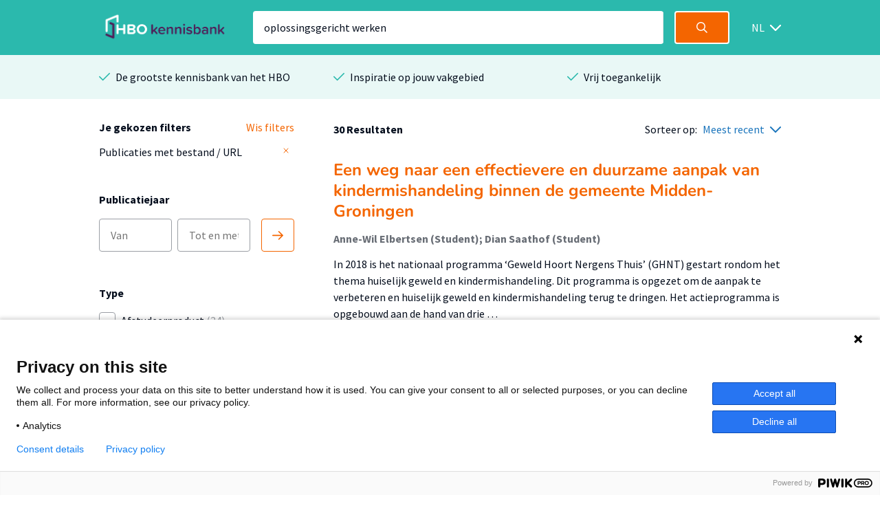

--- FILE ---
content_type: text/html; charset=utf-8
request_url: https://hbo-kennisbank.nl/searchresult?q=oplossingsgericht+werken&p=1
body_size: 9860
content:
<!DOCTYPE html>
<html class="" lang="nl">
    <head>

    <!-- Meta -->
    <meta charset="UTF-8">
    <meta http-equiv="X-UA-Compatible" content="IE=edge,chrome=1">
    <meta name="viewport" content="width=device-width, initial-scale=1">
    <title>HBO Kennisbank</title><style id="antiClickjack">body{display:none !important;}</style><script type="text/javascript">
if (self === top) {
    var antiClickjack = document.getElementById("antiClickjack");
    antiClickjack.parentNode.removeChild(antiClickjack);
} else {
    top.location = self.location;
}</script><link href="/css/fonts.css?version=12.0.10" rel="stylesheet" type="text/css"></link><link href="/css/global.css?version=12.0.10" rel="stylesheet" type="text/css"></link><link href="/css/hbo.css?version=12.0.10" rel="stylesheet" type="text/css"></link><link href="/css/jquery-ui/jquery-ui.min.css?version=12.0.10" rel="stylesheet" type="text/css"></link><link href="/css/bootstrap-icons/bootstrap-icons.css?version=12.0.10" rel="stylesheet" type="text/css"></link><link href="/img/favicon.ico" rel="icon"></link><link href="/rss?query=%28oplossingsgericht+AND+werken%29+AND+%28%28extra.hasLink+exact+yes%29%29" rel="alternate" title="HBO-Kennisbank RSS feed" type="application/rss+xml"></link><link href="https://hbo-kennisbank.nl/searchresult?q=oplossingsgericht+werken" rel="canonical"></link>
    </head>
    <body class="eupopup"><script type="text/javascript">(function(window, document, dataLayerName, id) { window[dataLayerName]=window[dataLayerName]||[],window[dataLayerName].push({start:(new Date).getTime(),event:"stg.start"});var scripts=document.getElementsByTagName('script')[0],tags=document.createElement('script'); function stgCreateCookie(a,b,c){var d="";if(c){var e=new Date;e.setTime(e.getTime()+24*c*60*60*1e3),d="; expires="+e.toUTCString();f="; SameSite=Strict"}document.cookie=a+"="+b+d+f+"; path=/"} var isStgDebug=(window.location.href.match("stg_debug")||document.cookie.match("stg_debug"))&&!window.location.href.match("stg_disable_debug");stgCreateCookie("stg_debug",isStgDebug?1:"",isStgDebug?14:-1); var qP=[];dataLayerName!=="dataLayer"&&qP.push("data_layer_name="+dataLayerName),isStgDebug&&qP.push("stg_debug");var qPString=qP.length>0?("?"+qP.join("&")):""; tags.async=!0,tags.src="https://surfnl.containers.piwik.pro/"+id+".js"+qPString,scripts.parentNode.insertBefore(tags,scripts); !function(a,n,i){a[n]=a[n]||{};for(var c=0;c<i.length;c++)!function(i){a[n][i]=a[n][i]||{},a[n][i].api=a[n][i].api||function(){var a=[].slice.call(arguments,0);"string"==typeof a[0]&&window[dataLayerName].push({event:n+"."+i+":"+a[0],parameters:[].slice.call(arguments,1)})}}(i[c])}(window,"ppms",["tm","cm"]); })(window, document, 'dataLayer', '9add827f-3771-49be-b9ff-f409680bed94');</script><div id="errorlog"></div><header class="header"><div class="header__inner"><a href="/"><img class="header__logo" src="/img/logo-hbo-kennisbank.png"></img></a><form action="/searchresult" class="search-form" id="search-form" method="get"><div class="search-form__column translatable" data-catalog="header" data-key="placeholder-text"><input class="search-form__field search-form__field--text" name="q" placeholder=" " type="search" value="oplossingsgericht werken"></div><div class="search-form__column"><button class="search-form__field search-form__field--submit" data-query-arguments="%7B%22q%22:%20%5B%22oplossingsgericht%20werken%22%5D%2C%20%22has-link%22:%20%5B%22yes%22%5D%7D" href="#"><svg class="icon" height="16" viewbox="0 0 16 16" width="16" xmlns="http://www.w3.org/2000/svg"><path d="M15.6097079,14.5927191 L11.5286292,10.5116404 C12.414382,9.40440449 12.9438202,8 12.9438202,6.47191011 C12.9438202,2.89761798 10.046382,0 6.47191011,0 C2.89761798,0 0,2.89761798 0,6.47191011 C0,10.0462022 2.89761798,12.9438202 6.47191011,12.9438202 C8,12.9438202 9.40440449,12.4142022 10.5116404,11.5284494 L14.5927191,15.6095281 C14.7331236,15.7499326 14.9172135,15.8202247 15.1011236,15.8202247 C15.2852135,15.8202247 15.4693034,15.7499326 15.6097079,15.6095281 C15.8905169,15.3288989 15.8905169,14.8733483 15.6097079,14.5927191 Z M6.47191011,11.505618 C3.69186517,11.505618 1.43820225,9.25195506 1.43820225,6.47191011 C1.43820225,3.69186517 3.69186517,1.43820225 6.47191011,1.43820225 C9.25213483,1.43820225 11.505618,3.69186517 11.505618,6.47191011 C11.505618,9.25195506 9.25213483,11.505618 6.47191011,11.505618 Z" fill="#fff"></path></svg></button></div></form><div class="select-wrapper header__language-toggle"><form action="/lang" class="header__language-toggle select-wrapper" method="get"><select class="submit-on-change" id="lang_toggle" name="lang"><option value="en">EN</option><option selected="selected" value="nl">NL</option></select><span></span></form></div></div></header><div class="usps-bar"><div class="usps-bar__inner"><div class="usps-bar__item"><span class="icon icon--brand-1 icon--check"></span><p class="usps-bar__item__text translatable" data-catalog="usps" data-key="usps1">De grootste kennisbank van het HBO</p></div><div class="usps-bar__item"><span class="icon icon--brand-1 icon--check"></span><p class="usps-bar__item__text translatable" data-catalog="usps" data-key="usps2">Inspiratie op jouw vakgebied</p></div><div class="usps-bar__item"><span class="icon icon--brand-1 icon--check"></span><p class="usps-bar__item__text translatable" data-catalog="usps" data-key="usps3">Vrij toegankelijk</p></div></div></div><!-- (oplossingsgericht AND werken) AND ((extra.hasLink exact yes)) --><form class="w-100-m" id="main-search-form" method="POST"><div id="js-modal-holder"></div><input name="q" type="hidden" value="oplossingsgericht werken"><input name="sort-order" type="hidden" value="date"></form><div class="search"><div class="search__aside"><div class="search__aside__header"><span class="search__aside__header__text translatable" data-catalog="searchresult" data-key="mobile-filter-header">Filters</span><a class="icon icon--white icon--cross js-toggle-search-aside" href="#"></a></div><div class="search__aside__item"><div class="selected-filter-container"><div class="selected-filter-top-row"><div class="selected-filter-header-col-left translatable" data-catalog="searchresult" data-key="chosen-filters"><strong>Je gekozen filters</strong></div><div class="selected-filter-header-col-right translatable" data-catalog="searchresult" data-key="remove-all-filters"><a class="link" href="/searchresult"><span>Wis filters</span></a></div></div><div class="selected-filter-row"><div class="selected-filter-col-left"><span title="Publicaties met bestand / URL">Publicaties met bestand / URL</span></div><div class="selected-filter-col-right"><form action="/searchresult" method="post"><input name="q" type="hidden" value="oplossingsgericht werken"><input name="p" type="hidden" value="1"><button class="remove-filter" type="submit"><svg class="text-gray" fill="none" height="12" stroke="currentColor" stroke-linecap="round" stroke-linejoin="round" stroke-width="2" viewBox="0 0 24 24" width="12" xmlns="http://www.w3.org/2000/svg"><line x1="18" x2="6" y1="6" y2="18"></line><line x1="6" x2="18" y1="6" y2="18"></line></svg></button></form></div></div></div></div><div class="search__aside__item"><span class="search__aside__item__heading translatable" data-catalog="searchresult" data-key="publication-year">Publicatiejaar</span><div class="date-selector"><div class="translatable" data-catalog="searchresult" data-key="date-from"></div><input class="text-field" form="main-search-form" name="date-from" placeholder="Van" type="text"><input class="text-field" form="main-search-form" name="date-until" placeholder="Tot en met" type="text"><div class="translatable" data-catalog="searchresult" data-key="date-until"></div><a class="date-selector__button submit-on-click submit-date-selector" href="#"><svg class="icon" height="16" viewbox="0 0 16 16" width="16" xmlns="http://www.w3.org/2000/svg"><path d="M0.8,9.2 L13.2688,9.2 L9.0344,13.4344 C8.722,13.7468 8.722,14.2532 9.0344,14.5656 C9.3468,14.878 9.8534,14.878 10.1658,14.5656 L15.7658,8.9656 C16.0782,8.6532 16.0782,8.1466 15.7658,7.8344 L10.1658,2.2344 C10.0096,2.0782 9.8048,2 9.6,2 C9.3954,2 9.1906,2.0782 9.0344,2.2344 C8.722,2.5468 8.722,3.0534 9.0344,3.3656 L13.2688,7.6 L0.8,7.6 C0.3582,7.6 0,7.9582 0,8.4 C0,8.8418 0.3582,9.2 0.8,9.2 Z" fill="#F46500"></path></svg></a></div></div><div class="search__aside__item search__aside__item__section-marker"><div class="search__aside__item__heading"><span class="translatable" data-catalog="searchresult" data-key="type">Type</span></div><div class="search__aside__item__section"><label class="filter-item control checkbox"><input class="filter-item__button h-parent" data-index="0" form="main-search-form" name="t-0-k" type="checkbox" value="hbo:product"><span class="control-indicator"></span><div><span class="filter-item__text">Afstudeerproduct<span> (24)</span></span></div></label><label class="filter-item control checkbox filter-item-indented"><input class="filter-item__button h-child" data-index="0" form="main-search-form" name="t-0-v" type="checkbox" value="info:eu-repo/semantics/masterThesis"><span class="control-indicator"></span><div><span class="filter-item__text">Master<span> (15)</span></span></div></label><label class="filter-item control checkbox filter-item-indented"><input class="filter-item__button h-child" data-index="0" form="main-search-form" name="t-0-v" type="checkbox" value="info:eu-repo/semantics/bachelorThesis"><span class="control-indicator"></span><div><span class="filter-item__text">Bachelor<span> (9)</span></span></div></label><label class="filter-item control checkbox"><input class="filter-item__button h-parent" data-index="1" form="main-search-form" name="t-1-k" type="checkbox" value="info:eu-repo/semantics/report"><span class="control-indicator"></span><div><span class="filter-item__text">Rapport<span> (3)</span></span></div></label><label class="filter-item control checkbox"><input class="filter-item__button h-parent" data-index="2" form="main-search-form" name="t-2-k" type="checkbox" value="info:eu-repo/semantics/article"><span class="control-indicator"></span><div><span class="filter-item__text">Artikel<span> (1)</span></span></div></label><label class="filter-item control checkbox"><input class="filter-item__button h-parent" data-index="3" form="main-search-form" name="t-3-k" type="checkbox" value="info:eu-repo/semantics/book"><span class="control-indicator"></span><div><span class="filter-item__text">Boek<span> (1)</span></span></div></label><label class="filter-item control checkbox"><input class="filter-item__button h-parent" data-index="4" form="main-search-form" name="t-4-k" type="checkbox" value="info:eu-repo/semantics/bookPart"><span class="control-indicator"></span><div><span class="filter-item__text">Boekdeel<span> (1)</span></span></div></label></div></div><div class="search__aside__item search__aside__item__section-marker"><div class="search__aside__item__heading"><span class="translatable" data-catalog="searchresult" data-key="organisation">Organisatie</span></div><div class="search__aside__item__section"><label class="filter-item control checkbox"><input class="filter-item__button submit-on-change" form="main-search-form" name="o" type="checkbox" value="Fontys"><span class="control-indicator"></span><div><span class="filter-item__text">Fontys<span> (13)</span></span></div></label><label class="filter-item control checkbox"><input class="filter-item__button submit-on-change" form="main-search-form" name="o" type="checkbox" value="Hogeschool Utrecht"><span class="control-indicator"></span><div><span class="filter-item__text">Hogeschool Utrecht<span> (4)</span></span></div></label><label class="filter-item control checkbox"><input class="filter-item__button submit-on-change" form="main-search-form" name="o" type="checkbox" value="HAN University of Applied Sciences"><span class="control-indicator"></span><div><span class="filter-item__text">HAN University of Applied Sciences<span> (2)</span></span></div></label><label class="filter-item control checkbox"><input class="filter-item__button submit-on-change" form="main-search-form" name="o" type="checkbox" value="Hanze"><span class="control-indicator"></span><div><span class="filter-item__text">Hanze<span> (2)</span></span></div></label><label class="filter-item control checkbox"><input class="filter-item__button submit-on-change" form="main-search-form" name="o" type="checkbox" value="HZ University of Applied Sciences"><span class="control-indicator"></span><div><span class="filter-item__text">HZ University of Applied Sciences<span> (2)</span></span></div></label></div><div class="search__aside__item__section hideable is-hidden"><label class="filter-item control checkbox"><input class="filter-item__button submit-on-change" form="main-search-form" name="o" type="checkbox" value="Hogeschool van Amsterdam"><span class="control-indicator"></span><div><span class="filter-item__text">Hogeschool van Amsterdam<span> (2)</span></span></div></label><label class="filter-item control checkbox"><input class="filter-item__button submit-on-change" form="main-search-form" name="o" type="checkbox" value="Hogeschool Leiden"><span class="control-indicator"></span><div><span class="filter-item__text">Hogeschool Leiden<span> (2)</span></span></div></label><label class="filter-item control checkbox"><input class="filter-item__button submit-on-change" form="main-search-form" name="o" type="checkbox" value="Hogeschool Inholland"><span class="control-indicator"></span><div><span class="filter-item__text">Hogeschool Inholland<span> (1)</span></span></div></label><label class="filter-item control checkbox"><input class="filter-item__button submit-on-change" form="main-search-form" name="o" type="checkbox" value="Hogeschool Windesheim"><span class="control-indicator"></span><div><span class="filter-item__text">Hogeschool Windesheim<span> (1)</span></span></div></label><label class="filter-item control checkbox"><input class="filter-item__button submit-on-change" form="main-search-form" name="o" type="checkbox" value="Hogeschool Viaa"><span class="control-indicator"></span><div><span class="filter-item__text">Hogeschool Viaa<span> (1)</span></span></div></label><label class="filter-item control checkbox"><input class="filter-item__button submit-on-change" form="main-search-form" name="o" type="checkbox" value="Amsterdamse Hogeschool voor de Kunsten"><span class="control-indicator"></span><div><span class="filter-item__text">Amsterdamse Hogeschool voor de Kunsten<span> (1)</span></span></div></label></div><a class="search__aside__item__button js-toggle-search-aside-item-section translatable js-toggle-more" data-catalog="utils" data-key="show-more" href="#">Toon meer</a><a class="search__aside__item__button js-toggle-search-aside-item-section translatable js-toggle-less" data-catalog="utils" data-key="show-less" href="#" style="display: none">Toon minder</a></div><div class="search__aside__item search__aside__item__section-marker"><div class="search__aside__item__heading"><span class="translatable" data-catalog="searchresult" data-key="theme">Thema</span></div><div class="search__aside__item__section"><label class="filter-item control checkbox"><input class="filter-item__button submit-on-change" form="main-search-form" name="c" type="checkbox" value="3"><span class="control-indicator"></span><div><span class="filter-item__text">Opvoeding &amp; Onderwijs<span> (17)</span></span></div></label><label class="filter-item control checkbox"><input class="filter-item__button submit-on-change" form="main-search-form" name="c" type="checkbox" value="6"><span class="control-indicator"></span><div><span class="filter-item__text">Mens &amp; Maatschappij<span> (6)</span></span></div></label><label class="filter-item control checkbox"><input class="filter-item__button submit-on-change" form="main-search-form" name="c" type="checkbox" value="13"><span class="control-indicator"></span><div><span class="filter-item__text">Algemeen<span> (4)</span></span></div></label><label class="filter-item control checkbox"><input class="filter-item__button submit-on-change" form="main-search-form" name="c" type="checkbox" value="8"><span class="control-indicator"></span><div><span class="filter-item__text">Gezondheid<span> (1)</span></span></div></label><label class="filter-item control checkbox"><input class="filter-item__button submit-on-change" form="main-search-form" name="c" type="checkbox" value="7"><span class="control-indicator"></span><div><span class="filter-item__text">Recht<span> (1)</span></span></div></label></div><div class="search__aside__item__section hideable is-hidden"><label class="filter-item control checkbox"><input class="filter-item__button submit-on-change" form="main-search-form" name="c" type="checkbox" value="12"><span class="control-indicator"></span><div><span class="filter-item__text">Taal, Cultuur &amp; Kunsten<span> (1)</span></span></div></label></div><a class="search__aside__item__button js-toggle-search-aside-item-section translatable js-toggle-more" data-catalog="utils" data-key="show-more" href="#">Toon meer</a><a class="search__aside__item__button js-toggle-search-aside-item-section translatable js-toggle-less" data-catalog="utils" data-key="show-less" href="#" style="display: none">Toon minder</a></div><div class="search__aside__item search__aside__item__section-marker"><div class="search__aside__item__heading"><span class="translatable" data-catalog="searchresult" data-key="accessibility">Toegankelijkheid</span><a class="icon icon--grey-lighter icon--circle-information" href="#"></a><p class="translatable" data-catalog="searchresult" data-key="accessibility-tooltip"></p><div class="search__aside__item__tooltip text-holder is-hidden"><p>Wanneer je in de HBO Kennisbank een zoekopdracht doet, worden standaard alleen publicaties getoond mét een bestand of URL. Door de filter 'Publicaties met bestand / URL' te verwijderen worden alle publicaties getoond.</p></div></div><div class="search__aside__item__section"><label class="filter-item control checkbox"><input checked="checked" class="filter-item__button submit-on-change" form="main-search-form" name="has-link" type="checkbox" value="yes"><span class="control-indicator"></span><div><span class="filter-item__text">Publicaties met bestand / URL<span> (30)</span></span></div></label></div></div><div class="search__aside__item"><span class="search__aside__item__heading translatable" data-catalog="searchresult" data-key="institutes">Instituut</span><a class="search__aside__item__button js-modal-interaction translatable" data-catalog="searchresult" data-key="institutes-filter" data-target="ht-modal" href="#">Filter op instituut</a></div><div class="search__aside__item"><span class="search__aside__item__heading translatable" data-catalog="searchresult" data-key="knowledge-centers-and-lectorates">Afdeling</span><a class="search__aside__item__button js-modal-interaction translatable" data-catalog="searchresult" data-key="knowledge-centers-and-lectorates-filter" data-target="hl-modal" href="#">Filter op afdeling</a></div><div class="search__aside__item"><span class="search__aside__item__heading translatable" data-catalog="searchresult" data-key="academy-and-educations">Opleiding</span><a class="search__aside__item__button js-modal-interaction translatable" data-catalog="searchresult" data-key="academy-and-educations-filter" data-target="hd-modal" href="#">Filter op opleiding</a></div><div class="search__aside__item"><span class="search__aside__item__heading translatable" data-catalog="searchresult" data-key="languages">Taal</span><a class="search__aside__item__button js-modal-interaction translatable" data-catalog="searchresult" data-key="languages-filter" data-target="language-modal" href="#">Filter op taal</a></div><div class="search__aside__footer"><input class="submit-button" type="submit" value="Toon resultaten"><a class="search__aside__footer__link js-toggle-search-aside" href="#">Annuleren</a></div></div><div class="search__body" id="main-content"><div class="search__body__heading"><a class="search__body__heading__toggle js-toggle-search-aside translatable" data-catalog="searchresult" data-key="mobile-filter" href="#">Filter</a><div class="search__body__heading__column"><strong class="translatable" data-catalog="searchresult" data-format-keys="total" data-key="num-results">30 Resultaten</strong></div><div class="search__body__heading__column"><span class="translatable" data-catalog="searchresult" data-key="sorting" style="white-space:nowrap;">Sorteer op:</span><div class="select-wrapper sort-order-toggle"><span></span><select class="collect-and-submit-on-change" name="sort-order"><option value="relevance">Meest relevant</option><option selected="selected" value="date">Meest recent</option></select></div></div></div><div class="search__body__overview"><div class="search-result text-holder"><h3><a class="result-title" data-query-arguments="%7B%22q%22:%20%5B%22oplossingsgericht%20werken%22%5D%2C%20%22p%22:%20%5B%221%22%5D%2C%20%22has-link%22:%20%5B%22yes%22%5D%7D" href="/details/sharekit_hhs:oai:surfsharekit.nl:68dec0eb-07e2-4967-a91a-85daffc258a9">Een weg naar een effectievere en duurzame aanpak van kindermishandeling binnen de gemeente Midden-Groningen</a></h3><div class="detail__header__column"><div class="detail__header__item max-w-100"><span class="detail__header__item__text detail__header__item__text--bold text-ellipsis" title="Anne-Wil Elbertsen (Student); Dian Saathof (Student)">Anne-Wil Elbertsen (Student); Dian Saathof (Student)</span></div></div><div class="related__overview__item__preview"><p>In 2018 is het nationaal programma ‘Geweld Hoort Nergens Thuis’ (GHNT) gestart rondom het thema huiselijk geweld en kindermishandeling. Dit programma is opgezet om de aanpak te verbeteren en huiselijk geweld en kindermishandeling terug te dringen. Het actieprogramma is opgebouwd aan de hand van drie …</p></div><p class="meta subtle"><span>2023-05-23</span><span class="icon icon--grey-lighter icon--bullet"></span><span>Opvoeding &amp; Onderwijs; …</span><span class="icon icon--grey-lighter icon--bullet"></span><span>Bachelor</span></p></div><div class="search-result text-holder"><h3><a class="result-title" data-query-arguments="%7B%22q%22:%20%5B%22oplossingsgericht%20werken%22%5D%2C%20%22p%22:%20%5B%221%22%5D%2C%20%22has-link%22:%20%5B%22yes%22%5D%7D" href="/details/sharekit_hhs:oai:surfsharekit.nl:ffcd87f1-f32e-4d20-99b8-c4934bbea5f4">Implementatie van methodiek op de Stee</a></h3><div class="detail__header__column"><div class="detail__header__item max-w-100"><span class="detail__header__item__text detail__header__item__text--bold text-ellipsis" title="Birgita Brkic (Student); Isabelle Swint (Student)">Birgita Brkic (Student); Isabelle Swint (Student)</span></div></div><div class="related__overview__item__preview"><p>Bij de start van dit onderzoek is gekeken naar welke problemen en vragen er spelen binnen de afdeling Gezinspsychiatrie van GGZ Drenthe. Dit onderzoek richt zich specifiek op het organisatieonderdeel de Stee. Hier doorlopen gezinnen een klinisch traject voor een ouderschapsbeoordeling. Dit wordt ingezet …</p></div><p class="meta subtle"><span>2023-05-22</span><span class="icon icon--grey-lighter icon--bullet"></span><span>Mens &amp; Maatschappij</span><span class="icon icon--grey-lighter icon--bullet"></span><span>Bachelor</span></p></div><div class="search-result text-holder"><h3><a class="result-title" data-query-arguments="%7B%22q%22:%20%5B%22oplossingsgericht%20werken%22%5D%2C%20%22p%22:%20%5B%221%22%5D%2C%20%22has-link%22:%20%5B%22yes%22%5D%7D" href="/details/sharekit_fontys:oai:surfsharekit.nl:f64c969b-39d3-4828-84fa-92a6594c00ae">Het zijn soms gewoon puzzelstukjes</a></h3><div class="detail__header__column"><div class="detail__header__item max-w-100"><span class="detail__header__item__text detail__header__item__text--bold text-ellipsis" title="Neeltje van Baal (Student)">Neeltje van Baal (Student)</span></div></div><div class="related__overview__item__preview"><p>Naar aanleiding van de rekenonzekerheden die ik zie bij VMBO-leerlingen in mijn tweede klas ben ik op zoek gegaan naar een antwoord op de vraag: Op welke wijze kan ik door middel van het inzetten van oplossingsgericht werken het rekenzelfbeeld van mijn leerlingen versterken met mogelijk een positieve …</p></div><p class="meta subtle"><span>2022-12-01</span><span class="icon icon--grey-lighter icon--bullet"></span><span>Opvoeding &amp; Onderwijs</span><span class="icon icon--grey-lighter icon--bullet"></span><span>Master</span></p></div><div class="search-result text-holder"><h3><a class="result-title" data-query-arguments="%7B%22q%22:%20%5B%22oplossingsgericht%20werken%22%5D%2C%20%22p%22:%20%5B%221%22%5D%2C%20%22has-link%22:%20%5B%22yes%22%5D%7D" href="/details/sharekit_han:oai:surfsharekit.nl:de4b154f-3a91-496e-b86a-066936ea203a">Oplossingsgericht werken met multiprobleemgezinnen en ouders met lvb</a></h3><div class="detail__header__column"><div class="detail__header__item max-w-100"><span class="detail__header__item__text detail__header__item__text--bold text-ellipsis" title="Mira Janssen (Student); Gerda Bijzet (Student)">Mira Janssen (Student); Gerda Bijzet (Student)</span></div></div><div class="related__overview__item__preview"><p>De hoofdvraag is: Hoe kunnen ambulant medewerkers van het CJG oplossingsgericht werken toepassen in het ondersteunen van multiprobleemgezinnen en/of ouders met een lvb, aansluitend bij de wensen en behoeften van deze ouders? 
Bij deze hoofdvraag zijn verschillende deelvragen opgesteld. De deelvragen …</p></div><p class="meta subtle"><span>2022-09-01</span><span class="icon icon--grey-lighter icon--bullet"></span><span>Opvoeding &amp; Onderwijs</span><span class="icon icon--grey-lighter icon--bullet"></span><span>Bachelor</span></p></div><div class="search-result text-holder"><h3><a class="result-title" data-query-arguments="%7B%22q%22:%20%5B%22oplossingsgericht%20werken%22%5D%2C%20%22p%22:%20%5B%221%22%5D%2C%20%22has-link%22:%20%5B%22yes%22%5D%7D" href="/details/sharekit_fontys:oai:surfsharekit.nl:da7da6af-d5b8-4b52-a612-87e15c4e35a2">Oplossingsgericht coachen bij handelingsverlegenheid</a></h3><div class="detail__header__column"><div class="detail__header__item max-w-100"><span class="detail__header__item__text detail__header__item__text--bold text-ellipsis" title="Els van Strijp (Student)">Els van Strijp (Student)</span></div></div><div class="related__overview__item__preview"><p>In mijn visie is een master Educational Needs in staat collega’s te begeleiden binnen complexe onderwijswijssituaties. Deze visie heeft geleidt tot de ambitie om binnen de master EN ervaring op te doen met coachen .

Dit praktijkgericht onderzoek wordt uitgevoerd op het Nuenens College. De mentor van …</p></div><p class="meta subtle"><span>2022-08-15</span><span class="icon icon--grey-lighter icon--bullet"></span><span>Opvoeding &amp; Onderwijs</span><span class="icon icon--grey-lighter icon--bullet"></span><span>Master</span></p></div><div class="search-result text-holder"><h3><a class="result-title" data-query-arguments="%7B%22q%22:%20%5B%22oplossingsgericht%20werken%22%5D%2C%20%22p%22:%20%5B%221%22%5D%2C%20%22has-link%22:%20%5B%22yes%22%5D%7D" href="/details/sharekit_fontys:oai:surfsharekit.nl:1f7966df-e3b9-47c6-8c34-083ce872fea2">Zorgen voor elkaar!</a></h3><div class="detail__header__column"><div class="detail__header__item max-w-100"><span class="detail__header__item__text detail__header__item__text--bold text-ellipsis" title="Liesbeth Mensch (Student)">Liesbeth Mensch (Student)</span></div></div><div class="related__overview__item__preview"><p>Cijfers tonen aan dat het lerarentekort steeds ernstiger wordt. Dit probleem is niet enkel te wijten aan een gebrek aan interesse in de job of om de nodige studies aan te vatten maar ook aan de vroegtijdige uitstroom van leerkrachten. De job van leerkracht is veel meer dan enkel kennisoverdracht (Biesta …</p></div><p class="meta subtle"><span>2022-08-01</span><span class="icon icon--grey-lighter icon--bullet"></span><span>Opvoeding &amp; Onderwijs</span><span class="icon icon--grey-lighter icon--bullet"></span><span>Master</span></p></div><div class="search-result text-holder"><h3><a class="result-title" data-query-arguments="%7B%22q%22:%20%5B%22oplossingsgericht%20werken%22%5D%2C%20%22p%22:%20%5B%221%22%5D%2C%20%22has-link%22:%20%5B%22yes%22%5D%7D" href="/details/sharekit_fontys:oai:surfsharekit.nl:35d6e2f1-2ff4-47e7-8b43-80be2e4c2891">Werken vanuit kracht</a></h3><div class="detail__header__column"><div class="detail__header__item max-w-100"><span class="detail__header__item__text detail__header__item__text--bold text-ellipsis" title="Evelien Van Mieghem (Student)">Evelien Van Mieghem (Student)</span></div></div><div class="related__overview__item__preview"><p>Dit praktijkgericht actie-onderzoek situeert zich in een Vlaamse secundaire school binnen de derde graad Verzorging en zevende jaren Kinderzorg en Thuis- en Bejaardenzorg.

Het leerkrachten- en stagebegeleidingsteam ervaart de laatste jaren meer ondersteuningsnood en leervertraging bij de leerlingen, …</p></div><p class="meta subtle"><span>2022-04-27</span><span class="icon icon--grey-lighter icon--bullet"></span><span>Opvoeding &amp; Onderwijs</span><span class="icon icon--grey-lighter icon--bullet"></span><span>Master</span></p></div><div class="search-result text-holder"><h3><a class="result-title" data-query-arguments="%7B%22q%22:%20%5B%22oplossingsgericht%20werken%22%5D%2C%20%22p%22:%20%5B%221%22%5D%2C%20%22has-link%22:%20%5B%22yes%22%5D%7D" href="/details/sharekit_fontys:oai:surfsharekit.nl:6732c3ff-667c-4e16-b3de-55afa350f6b6">Versterking van het gevoel van bekwaamheid van de mentor. </a></h3><div class="detail__header__column"><div class="detail__header__item max-w-100"><span class="detail__header__item__text detail__header__item__text--bold text-ellipsis" title="Anne Caroline Kotte (Student)">Anne Caroline Kotte (Student)</span></div></div><div class="related__overview__item__preview"><p>Motivatie is van belang voor een succesvol leerproces van een leerling (Evenhuis, 2015). Motivatie lijkt een factor te zijn bij de leerling waar je als mentor geen vat op lijkt te hebben (Onderwijs Inspectie, 2019). Leerlingen zijn van nature gericht op ontwikkeling (Bors en Stevens, 2018), maar laten …</p></div><p class="meta subtle"><span>2021-06-14</span><span class="icon icon--grey-lighter icon--bullet"></span><span>Opvoeding &amp; Onderwijs</span><span class="icon icon--grey-lighter icon--bullet"></span><span>Master</span></p></div><div class="search-result text-holder"><h3><a class="result-title" data-query-arguments="%7B%22q%22:%20%5B%22oplossingsgericht%20werken%22%5D%2C%20%22p%22:%20%5B%221%22%5D%2C%20%22has-link%22:%20%5B%22yes%22%5D%7D" href="/details/sharekit_fontys:oai:surfsharekit.nl:f21b2b63-3edc-4d94-b8d5-8271155a93b0">Het ABC van de klastitularis </a></h3><div class="detail__header__column"><div class="detail__header__item max-w-100"><span class="detail__header__item__text detail__header__item__text--bold text-ellipsis" title="Gunther Wynants (Student)">Gunther Wynants (Student)</span></div></div><div class="related__overview__item__preview"><p>Als graadcoördinator van de tweede graad in een Vlaamse secundaire school, stuitte ik de voorbije twee jaar op steeds meer weerstand van de klastitularissen inzake initiatieven tot samenwerking, verbetering en verandering. Door de losse schoolcultuur en het beperkt steunen en sturen van de directie weten …</p></div><p class="meta subtle"><span>2021-06</span><span class="icon icon--grey-lighter icon--bullet"></span><span>Opvoeding &amp; Onderwijs</span><span class="icon icon--grey-lighter icon--bullet"></span><span>Master</span></p></div><div class="search-result text-holder"><h3><a class="result-title" data-query-arguments="%7B%22q%22:%20%5B%22oplossingsgericht%20werken%22%5D%2C%20%22p%22:%20%5B%221%22%5D%2C%20%22has-link%22:%20%5B%22yes%22%5D%7D" href="/details/sharekit_fontys:oai:surfsharekit.nl:dcf774f4-7e9e-4aff-9d8c-3426702b5f14">Inzicht vergroten in het eigen leerproces</a></h3><div class="detail__header__column"><div class="detail__header__item max-w-100"><span class="detail__header__item__text detail__header__item__text--bold text-ellipsis" title="Sacha Maat (Student)">Sacha Maat (Student)</span></div></div><div class="related__overview__item__preview"><p>Dit onderzoeksverslag gaat over mijn praktijkgericht actieonderzoek waarbij het vergroten van inzicht in leerdoelen bij praktijkonderwijsleerlingen centraal staat. In overleg met de directie en betrokkenen is gekozen voor anonimiteit van de leerlingen. Om deze te borgen zal ik in dit onderzoek spreken …</p></div><p class="meta subtle"><span>2021-04-01</span><span class="icon icon--grey-lighter icon--bullet"></span><span>Opvoeding &amp; Onderwijs</span><span class="icon icon--grey-lighter icon--bullet"></span><span>Master</span></p></div></div><div class="search__body__pagination"><a class="search__body__pagination__arrow is-disabled" href="/searchresult?q=oplossingsgericht+werken&amp;has-link=yes&amp;p=0"><span class="icon icon--grey-lighter icon--arrow-left"></span><span class="translatable" data-catalog="searchresult" data-key="pagination-previous">Vorige</span></a><div class="search__body__pagination__numbers"><a class="search__body__pagination__numbers__item is-active" href="/searchresult?q=oplossingsgericht+werken&amp;has-link=yes&amp;p=1">1</a><a class="search__body__pagination__numbers__item" href="/searchresult?q=oplossingsgericht+werken&amp;has-link=yes&amp;p=2">2</a><a class="search__body__pagination__numbers__item" href="/searchresult?q=oplossingsgericht+werken&amp;has-link=yes&amp;p=3">3</a></div><a class="search__body__pagination__arrow " href="/searchresult?q=oplossingsgericht+werken&amp;has-link=yes&amp;p=2"><span class="translatable" data-catalog="searchresult" data-key="pagination-next">Volgende</span><span class="icon icon--blue icon--arrow-right"></span></a></div></div></div><div class="page-information page-information-no-bottom"><div class="detail__body"><div class="detail__body__intro text-holder"><h3 class="translatable" data-catalog="searchresult" data-key="about-hbokennisbank-header">Over HBO Kennisbank</h3><p class="translatable" data-catalog="searchresult" data-key="about-hbokennisbank-text">De HBO Kennisbank maakt dit materiaal van hogescholen zichtbaar en beschikbaar voor uitwisseling en hergebruik. De HBO Kennisbank is hierdoor een belangrijke toegangspoort tot de resultaten van onderzoek van hogescholen.</p></div></div></div><div class="brands"><p class="brands__heading translatable" data-catalog="brands" data-key="brand-text">Op de HBO Kennisbank vind je publicaties van 26 hogescholen</p><div class="brands__carousel_placeholder brands__carousel"><div class="brands__carousel__slide"><div class="brands__carousel__slide__inner"><img alt="hanzehogeschoolgroningen" src="/cms/wp-content/uploads/2018/03/image.png"></img><img alt="utrechthogeschool" src="/cms/wp-content/uploads/2018/03/logo-utrechthogeschool.png"></img><img alt="hogeschoolamsterdam" src="/cms/wp-content/uploads/2018/03/logo_hva.jpg"></img><img alt="haagsehogeschool" src="/cms/wp-content/uploads/2018/03/logo-haagsehogeschool.png"></img></div></div><div class="brands__carousel__slide"><div class="brands__carousel__slide__inner"><img alt="fontyshogeschool" src="/cms/wp-content/uploads/2018/03/logo-fontyshogeschool.png"></img><img alt="hogeschoolarnhemnijmegen" src="/cms/wp-content/uploads/2018/03/Han-hbok.png"></img><img alt="saxionhogeschool" src="/cms/wp-content/uploads/2018/03/logo-saxionhogeschool.png"></img><img alt="hogeschoolrotterdam" src="/cms/wp-content/uploads/2018/03/logo-hogeschoolrotterdam.png"></img></div></div><div class="brands__carousel__slide"><div class="brands__carousel__slide__inner"><img alt="vanhall_larenstein" src="/cms/wp-content/uploads/2018/03/logo-vanhall_larenstein.png"></img><img alt="hogeschoolinholland" src="/cms/wp-content/uploads/2018/03/logo-hogeschoolinholland.png"></img><img alt="aereshogeschool" src="/cms/wp-content/uploads/2018/03/logo-aereshogeschool-1.png"></img><img alt="windesheimhogeschool" src="/cms/wp-content/uploads/2018/03/Windesheim_logo_ZG_RGB-DEF.png"></img></div></div><div class="brands__carousel__slide"><div class="brands__carousel__slide__inner"><img alt="hsleiden" src="/cms/wp-content/uploads/2018/03/logo-hsleiden.png"></img><img alt="zuyd" src="/cms/wp-content/uploads/2018/03/logo-zuyd.png"></img><img alt="christelijkehogeschoolede" src="/cms/wp-content/uploads/2018/03/logo-christelijkehogeschoolede.png"></img><img alt="zeelandhogeschool" src="/cms/wp-content/uploads/2018/03/logo-zeelandhogeschool.png"></img></div></div><div class="brands__carousel__slide"><div class="brands__carousel__slide__inner"><img alt="avanshogeschool" src="/cms/wp-content/uploads/2018/03/logo-avanshogeschool.png"></img><img alt="has" src="/cms/wp-content/uploads/2023/06/HAS_beeldscherm_liggend_RGB_light_green.png"></img><img alt="ahk" src="/cms/wp-content/uploads/2019/04/AHK_HS_sponsorlogo_RGB.jpg"></img><img alt="kpz" src="/cms/wp-content/uploads/2018/03/Hogeschool-KPZ.png"></img></div></div><div class="brands__carousel__slide"><div class="brands__carousel__slide__inner"><img alt="nhlstenden" src="/cms/wp-content/uploads/2018/07/logo_nhlstenden-big-copy.jpg"></img><img alt="viaa" src="/cms/wp-content/uploads/2023/12/Viaa_RGB.png"></img><img alt="jhs" src="/cms/wp-content/uploads/2018/03/logo-jhs.png"></img><img alt="hotelschooldenhaag" src="/cms/wp-content/uploads/2022/03/HTH-logo.png"></img></div></div><div class="brands__carousel__slide"><div class="brands__carousel__slide__inner"><img alt="driestarhogeschool" src="/cms/wp-content/uploads/2018/03/logo-driestarhogeschool.png"></img><img alt="marnix" src="/cms/wp-content/uploads/2018/03/logo-marnix.png"></img><img alt="dnp" src="/cms/wp-content/uploads/2018/03/logo-dnp.png"></img><img alt="nyenrode" src="/cms/wp-content/uploads/2023/12/Nyenrode-Business-Universiteit-Logo.png"></img></div></div></div></div><footer class="footer"><div class="footer__inner"><div class="footer__column"><div class="footer__heading text-holder"><img class="footer__logo" src="/img/logo-surf.png"></img></div><div class="footer__text text-holder"><p class="translatable" data-catalog="footer" data-key="hbo-part-of">Powered by SURF</p></div></div><div class="footer__column"><div class="footer__heading text-holder"><h5 class="translatable" data-catalog="footer" data-key="col1">HBO Kennisbank</h5></div><div class="footer__text text-holder"><ul><li class="translatable" data-catalog="footer" data-key="col1-item1"><a href="/pages/over-de-hbo-kennisbank">Over de HBO Kennisbank</a></li><li class="translatable" data-catalog="footer" data-key="col1-item2"><a href="/pages/eigen-onderzoek-publiceren">Eigen onderzoek publiceren</a></li><li class="translatable" data-catalog="footer" data-key="col1-item3"><a href="/verhalen">Uitgelicht</a></li><li class="translatable" data-catalog="footer" data-key="col1-item4"><a href="/pages/open-access">Open Access</a></li></ul></div></div><div class="footer__column"><div class="footer__heading text-holder"><h5 class="translatable" data-catalog="footer" data-key="col2"> </h5></div><div class="footer__text text-holder"><ul><li class="translatable" data-catalog="footer" data-key="col2-item1"><a href="/pages/deelnemende-hogescholen">Deelnemende hogescholen</a></li><li class="translatable" data-catalog="footer" data-key="col2-item2"><a href="/pages/veelgestelde-vragen">Veelgestelde vragen</a></li><li class="translatable" data-catalog="footer" data-key="col2-item3"><a href="/pages/gebruiksvoorwaarden-privacy-en-cookies">Privacy Statement</a></li><li class="translatable" data-catalog="footer" data-key="col2-item4"><a href="/pages/contact">Contact</a></li></ul></div></div><div class="footer__column"><div class="footer__heading text-holder"><h5 class="translatable" data-catalog="footer" data-key="col3">Doelgroepen</h5></div><div class="footer__text text-holder"><ul><li class="translatable" data-catalog="footer" data-key="col3-item1"><a href="/pages/studenten">Studenten</a></li><li class="translatable" data-catalog="footer" data-key="col3-item2"><a href="/pages/docenten-lectoren-en-medewerkers-van-hogescholen/">Lectoren en onderzoekers</a></li><li class="translatable" data-catalog="footer" data-key="col3-item3"><a href="/pages/bedrijven">Bedrijven</a></li><li class="translatable" data-catalog="footer" data-key="col3-item4"><a href="/pages/hogescholen">Hogescholen</a></li></ul></div></div></div></footer><div class="usps-bar"><div class="usps-bar__inner"><div class="usps-bar__item"><span class="icon icon--brand-1 icon--check"></span><p class="usps-bar__item__text translatable" data-catalog="usps" data-key="usps1">De grootste kennisbank van het HBO</p></div><div class="usps-bar__item"><span class="icon icon--brand-1 icon--check"></span><p class="usps-bar__item__text translatable" data-catalog="usps" data-key="usps2">Inspiratie op jouw vakgebied</p></div><div class="usps-bar__item"><span class="icon icon--brand-1 icon--check"></span><p class="usps-bar__item__text translatable" data-catalog="usps" data-key="usps3">Vrij toegankelijk</p></div></div></div><div class="search-modal is-hidden"><form action="/searchresult" class="search-form"><div class="search-form__column"><input name="has-link" type="hidden" value="yes"><input name="has-link" type="hidden" value="yes"><input class="search-form__field search-form__field--text" name="q" placeholder=" " type="search" value="oplossingsgericht werken"><div class="select-wrapper search-form__field--select"><select><option selected="selected" value="0">Alles</option><option value="10">Bouw &amp; Logistiek</option><option value="5">Economie &amp; Management</option><option value="4">Filosofie &amp; Religie</option><option value="8">Gezondheid</option><option value="2">ICT &amp; Media</option><option value="6">Mens &amp; Maatschappij</option><option value="14">Natuur &amp; Landbouw</option><option value="3">Opvoeding &amp; Onderwijs</option><option value="7">Recht</option><option value="1">Recreatie, Beweging &amp; Sport</option><option value="11">Ruimtelijke ordening &amp; planning</option><option value="12">Taal, Cultuur &amp; Kunsten</option><option value="9">Techniek</option></select><span></span></div><a class="search-form__reset-button icon icon--grey-lighter icon--circle-cross" href="#"></a></div><div class="search-form__column"><input class="search-form__field search-form__field--submit" type="submit"><svg class="icon" height="16" viewbox="0 0 16 16" width="16" xmlns="http://www.w3.org/2000/svg"><path d="M15.6097079,14.5927191 L11.5286292,10.5116404 C12.414382,9.40440449 12.9438202,8 12.9438202,6.47191011 C12.9438202,2.89761798 10.046382,0 6.47191011,0 C2.89761798,0 0,2.89761798 0,6.47191011 C0,10.0462022 2.89761798,12.9438202 6.47191011,12.9438202 C8,12.9438202 9.40440449,12.4142022 10.5116404,11.5284494 L14.5927191,15.6095281 C14.7331236,15.7499326 14.9172135,15.8202247 15.1011236,15.8202247 C15.2852135,15.8202247 15.4693034,15.7499326 15.6097079,15.6095281 C15.8905169,15.3288989 15.8905169,14.8733483 15.6097079,14.5927191 Z M6.47191011,11.505618 C3.69186517,11.505618 1.43820225,9.25195506 1.43820225,6.47191011 C1.43820225,3.69186517 3.69186517,1.43820225 6.47191011,1.43820225 C9.25213483,1.43820225 11.505618,3.69186517 11.505618,6.47191011 C11.505618,9.25195506 9.25213483,11.505618 6.47191011,11.505618 Z" fill="#fff"></path></svg></div><div class="search-modal__options"><a class="search-modal__close-button" href="#"><span class="icon icon--blue icon--arrow-left"></span><span class="search-modal__close-button__text">Terug</span></a><button class="search-modal__button submit-on-click" type="submit"><svg class="icon" height="16" viewbox="0 0 16 16" width="16" xmlns="http://www.w3.org/2000/svg"><path d="M15.6097079,14.5927191 L11.5286292,10.5116404 C12.414382,9.40440449 12.9438202,8 12.9438202,6.47191011 C12.9438202,2.89761798 10.046382,0 6.47191011,0 C2.89761798,0 0,2.89761798 0,6.47191011 C0,10.0462022 2.89761798,12.9438202 6.47191011,12.9438202 C8,12.9438202 9.40440449,12.4142022 10.5116404,11.5284494 L14.5927191,15.6095281 C14.7331236,15.7499326 14.9172135,15.8202247 15.1011236,15.8202247 C15.2852135,15.8202247 15.4693034,15.7499326 15.6097079,15.6095281 C15.8905169,15.3288989 15.8905169,14.8733483 15.6097079,14.5927191 Z M6.47191011,11.505618 C3.69186517,11.505618 1.43820225,9.25195506 1.43820225,6.47191011 C1.43820225,3.69186517 3.69186517,1.43820225 6.47191011,1.43820225 C9.25213483,1.43820225 11.505618,3.69186517 11.505618,6.47191011 C11.505618,9.25195506 9.25213483,11.505618 6.47191011,11.505618 Z" fill="#fff"></path></svg><span class="search-modal__button__text">Zoeken</span></button></div></form></div><div id="dialog-form" style="display:none; z-index: 9101;" title="Vertaling"><form><input id="cat" name="cat" type="hidden"><input id="key" name="key" type="hidden"><fieldset><div><label class="language-icon" for="nl"><img src="/img/nl.png"></img></label><textarea class="text ui-widget-content ui-corner-all" id="nl" name="nl" rows="1"></textarea></div><div><label class="language-icon" for="en"><img src="/img/gb.png"></img></label><textarea class="text ui-widget-content ui-corner-all" id="en" name="en" rows="1"></textarea></div><div><label id='help'></label id='help'></div><input style="position:absolute; top:-1000px" tabindex="-1" type="submit"></fieldset></form></div><a class="back-to-top-button is-hidden" href="#"><span class="icon icon--brand-2 icon--arrow-up"></span></a><script src="/js/jquery/jquery.min.js"></script><script src="/js/vendor/slick.js"></script><script src="/js/vendor/jquery.fitvids.js"></script><script src="/js/vendor/sharer.js"></script><script src="/js/vendor/headroom.js"></script><script src="/js/vendor/jquery.headroom.js"></script><script src="/js/jquery-ui/jquery-ui.min.js"></script><script src="/js/vendor/modernizr-custom.js"></script><script src="/js/main.js?version=12.0.10"></script><script src="/js/hbo.js?version=12.0.10"></script><script src="/js/waypoints.min.js"></script><script>
        $(function() {

            function search(id) {
              var _text_filter = $("#modal-filter-"+id);
              var filter = _text_filter.val().toUpperCase();

              var _root = _text_filter.parents("#"+id);
              _root.find(".searchable").each(function() {
                var _contentRow = $(this);
                var text = _contentRow.find(".searchable-text").attr('title').toUpperCase();
                if (text.indexOf(filter) == -1) {
                  _contentRow.hide();
                } else {
                  _contentRow.show();
                }
              });
            }

            var _searchTimeout = null;
            function processModal(id, data) {
                $("#js-modal-holder").append(data);
                if ($("html").hasClass('js-display-translatable')) {
                    $("#"+id).find(".translatable").each(function(){prepareTranslateItem(this);});
                }
                $("#modal-filter-"+id).keyup(function () {
                    clearTimeout(_searchTimeout);
                    _searchTimeout = setTimeout(
                        function() {search(id)},
                        300);
                })
            }

            function ensureModal(id){
                if ($("#"+id).length === 0) {
                    formData = JSON.stringify({"q": ["oplossingsgericht werken"], "p": ["1"], "has-link": ["yes"]});
                    $.ajax({
                        type: 'POST',
                        url: '/drilldownfilter?type=' + id + '&total=30',
                        data: formData,
                        contentType: "application/json",
                        dataType: "html",
                        success: function(data) {
                            processModal(id, data);
                        },
                        error: function(data) { console.log('error'); console.log(data.responseText);}
                    })
                }
            }
            setTimeout( function(){
                ensureModal("hd-modal");
                ensureModal("hl-modal");
                ensureModal("ht-modal");
                ensureModal("language-modal");
            }, 0 );
        });
    </script><script src="/js/searchresult.js?version=12.0.10"></script>
  </body>
</html>

--- FILE ---
content_type: text/html; charset=utf-8
request_url: https://hbo-kennisbank.nl/drilldownfilter?type=hd-modal&total=30
body_size: 72
content:
<div class="modal-holder js-modal-interaction" id="hd-modal" style="display: none;"><div class="modal" data-total="30" data-translate="Toon {count} resultaten"><div class="modal__header"><span class="modal__header__text translatable" data-catalog="searchresult" data-key="academy-and-educations-filter">Filter op opleiding</span><a class="icon icon--white icon--cross js-modal-interaction" href="#"></a></div><div class="modal__body"><div class="modal__body__section"><span class="search-form search-form__column translatable" data-catalog="drilldown" data-key="search" style="margin: 0;"><input class="search-form__field search-form__field--text" id="modal-filter-hd-modal" placeholder="Filter op opleiding" type="text"></span><div class="modal__expandable searchable"><div class="modal__expandable__header"><label class="filter-item control checkbox" style="width: 100%"><input class="js-check-self" data-count="1" name="hd" type="checkbox" value="Amsterdamse Hogeschool voor de Kunsten.Architectuur"><span class="control-indicator"></span><span class="filter-item__text searchable-text" style="display: inline-block; width: 100%;" title="Architectuur">Architectuur<span> (1)</span><span style="display: inline-block; float: right; width: 100%;">Amsterdamse Hogeschool voor de Kunsten</span></span></label></div></div><div class="modal__expandable searchable"><div class="modal__expandable__header"><label class="filter-item control checkbox" style="width: 100%"><input class="js-check-self" data-count="1" name="hd" type="checkbox" value="Hogeschool Utrecht.Cultureel Maatschappelijke Vorming"><span class="control-indicator"></span><span class="filter-item__text searchable-text" style="display: inline-block; width: 100%;" title="Cultureel Maatschappelijke Vorming">Cultureel Maatschappelijke Vorming<span> (1)</span><span style="display: inline-block; float: right; width: 100%;">Hogeschool Utrecht</span></span></label></div></div><div class="modal__expandable searchable"><div class="modal__expandable__header"><label class="filter-item control checkbox" style="width: 100%"><input class="js-check-self" data-count="1" name="hd" type="checkbox" value="HAN University of Applied Sciences.Hogere Kaderopleiding Pedagogiek"><span class="control-indicator"></span><span class="filter-item__text searchable-text" style="display: inline-block; width: 100%;" title="Hogere Kaderopleiding Pedagogiek">Hogere Kaderopleiding Pedagogiek<span> (1)</span><span style="display: inline-block; float: right; width: 100%;">HAN University of Applied Sciences</span></span></label></div></div><div class="modal__expandable searchable"><div class="modal__expandable__header"><label class="filter-item control checkbox" style="width: 100%"><input class="js-check-self" data-count="9" name="hd" type="checkbox" value="Fontys.Master Educational Needs"><span class="control-indicator"></span><span class="filter-item__text searchable-text" style="display: inline-block; width: 100%;" title="Master Educational Needs">Master Educational Needs<span> (9)</span><span style="display: inline-block; float: right; width: 100%;">Fontys</span></span></label></div></div><div class="modal__expandable searchable"><div class="modal__expandable__header"><label class="filter-item control checkbox" style="width: 100%"><input class="js-check-self" data-count="1" name="hd" type="checkbox" value="Fontys.Master Special Educational Needs"><span class="control-indicator"></span><span class="filter-item__text searchable-text" style="display: inline-block; width: 100%;" title="Master Special Educational Needs">Master Special Educational Needs<span> (1)</span><span style="display: inline-block; float: right; width: 100%;">Fontys</span></span></label></div></div><div class="modal__expandable searchable"><div class="modal__expandable__header"><label class="filter-item control checkbox" style="width: 100%"><input class="js-check-self" data-count="1" name="hd" type="checkbox" value="HAN University of Applied Sciences.Pedagogiek"><span class="control-indicator"></span><span class="filter-item__text searchable-text" style="display: inline-block; width: 100%;" title="Pedagogiek">Pedagogiek<span> (1)</span><span style="display: inline-block; float: right; width: 100%;">HAN University of Applied Sciences</span></span></label></div></div><div class="modal__expandable searchable"><div class="modal__expandable__header"><label class="filter-item control checkbox" style="width: 100%"><input class="js-check-self" data-count="1" name="hd" type="checkbox" value="HZ University of Applied Sciences.Pedagogiek"><span class="control-indicator"></span><span class="filter-item__text searchable-text" style="display: inline-block; width: 100%;" title="Pedagogiek">Pedagogiek<span> (1)</span><span style="display: inline-block; float: right; width: 100%;">HZ University of Applied Sciences</span></span></label></div></div><div class="modal__expandable searchable"><div class="modal__expandable__header"><label class="filter-item control checkbox" style="width: 100%"><input class="js-check-self" data-count="1" name="hd" type="checkbox" value="Hogeschool Leiden.Sociaal-Juridische Dienstverlening"><span class="control-indicator"></span><span class="filter-item__text searchable-text" style="display: inline-block; width: 100%;" title="Sociaal-Juridische Dienstverlening">Sociaal-Juridische Dienstverlening<span> (1)</span><span style="display: inline-block; float: right; width: 100%;">Hogeschool Leiden</span></span></label></div></div><div class="modal__expandable searchable"><div class="modal__expandable__header"><label class="filter-item control checkbox" style="width: 100%"><input class="js-check-self" data-count="2" name="hd" type="checkbox" value="Hanze.Social Work"><span class="control-indicator"></span><span class="filter-item__text searchable-text" style="display: inline-block; width: 100%;" title="Social Work">Social Work<span> (2)</span><span style="display: inline-block; float: right; width: 100%;">Hanze</span></span></label></div></div><div class="modal__expandable searchable"><div class="modal__expandable__header"><label class="filter-item control checkbox" style="width: 100%"><input class="js-check-self" data-count="1" name="hd" type="checkbox" value="Hogeschool Viaa.Social Work"><span class="control-indicator"></span><span class="filter-item__text searchable-text" style="display: inline-block; width: 100%;" title="Social Work">Social Work<span> (1)</span><span style="display: inline-block; float: right; width: 100%;">Hogeschool Viaa</span></span></label></div></div><div class="modal__expandable searchable"><div class="modal__expandable__header"><label class="filter-item control checkbox" style="width: 100%"><input class="js-check-self" data-count="1" name="hd" type="checkbox" value="HZ University of Applied Sciences.Social Work"><span class="control-indicator"></span><span class="filter-item__text searchable-text" style="display: inline-block; width: 100%;" title="Social Work">Social Work<span> (1)</span><span style="display: inline-block; float: right; width: 100%;">HZ University of Applied Sciences</span></span></label></div></div></div></div><div class="modal__footer"><span class="translatable" data-catalog="drilldown" data-key="college-submit"><input class="submit-button translatable submit-on-click" type="submit" value="Toon 30 resultaten"></span><a class="modal__footer__link js-modal-interaction translatable" data-catalog="drillown" data-key="cancel" href="#">Annuleren</a></div></div></div>

--- FILE ---
content_type: text/html; charset=utf-8
request_url: https://hbo-kennisbank.nl/drilldownfilter?type=hl-modal&total=30
body_size: 498
content:
<div class="modal-holder js-modal-interaction" id="hl-modal" style="display: none;"><div class="modal" data-total="30" data-translate="Toon {count} resultaten"><div class="modal__header"><span class="modal__header__text translatable" data-catalog="searchresult" data-key="knowledge-centers-and-lectorates-filter">Filter op afdeling</span><a class="icon icon--white icon--cross js-modal-interaction" href="#"></a></div><div class="modal__body"><div class="modal__body__section"><span class="search-form search-form__column translatable" data-catalog="drilldown" data-key="search" style="margin: 0;"><input class="search-form__field search-form__field--text" id="modal-filter-hl-modal" placeholder="Filter op afdeling" type="text"></span><div class="modal__expandable searchable"><div class="modal__expandable__header"><label class="filter-item control checkbox" style="width: 100%"><input class="js-check-self" data-count="1" name="hl" type="checkbox" value="Hogeschool Inholland.eLearning"><span class="control-indicator"></span><span class="filter-item__text searchable-text" style="display: inline-block; width: 100%;" title="eLearning">eLearning<span> (1)</span><span style="display: inline-block; float: right; width: 100%;">Hogeschool Inholland</span></span></label></div></div><div class="modal__expandable searchable"><div class="modal__expandable__header"><label class="filter-item control checkbox" style="width: 100%"><input class="js-check-self" data-count="1" name="hl" type="checkbox" value="Hogeschool van Amsterdam.Lectoraat Jeugdzorg"><span class="control-indicator"></span><span class="filter-item__text searchable-text" style="display: inline-block; width: 100%;" title="Lectoraat Jeugdzorg">Lectoraat Jeugdzorg<span> (1)</span><span style="display: inline-block; float: right; width: 100%;">Hogeschool van Amsterdam</span></span></label></div></div><div class="modal__expandable searchable"><div class="modal__expandable__header"><label class="filter-item control checkbox" style="width: 100%"><input class="js-check-self" data-count="1" name="hl" type="checkbox" value="Hogeschool van Amsterdam.Lectoraat Responsieve Rechtspraktijk"><span class="control-indicator"></span><span class="filter-item__text searchable-text" style="display: inline-block; width: 100%;" title="Lectoraat Responsieve Rechtspraktijk">Lectoraat Responsieve Rechtspraktijk<span> (1)</span><span style="display: inline-block; float: right; width: 100%;">Hogeschool van Amsterdam</span></span></label></div></div><div class="modal__expandable searchable"><div class="modal__expandable__header"><label class="filter-item control checkbox" style="width: 100%"><input class="js-check-self" data-count="1" name="hl" type="checkbox" value="Hogeschool Leiden.Passend Onderwijs/Inclusive Education"><span class="control-indicator"></span><span class="filter-item__text searchable-text" style="display: inline-block; width: 100%;" title="Passend Onderwijs/Inclusive Education">Passend Onderwijs/Inclusive Education<span> (1)</span><span style="display: inline-block; float: right; width: 100%;">Hogeschool Leiden</span></span></label></div></div><div class="modal__expandable searchable"><div class="modal__expandable__header"><label class="filter-item control checkbox" style="width: 100%"><input class="js-check-self" data-count="1" name="hl" type="checkbox" value="Hogeschool Utrecht.Werken in Justitieel Kader"><span class="control-indicator"></span><span class="filter-item__text searchable-text" style="display: inline-block; width: 100%;" title="Werken in Justitieel Kader">Werken in Justitieel Kader<span> (1)</span><span style="display: inline-block; float: right; width: 100%;">Hogeschool Utrecht</span></span></label></div></div></div></div><div class="modal__footer"><span class="translatable" data-catalog="drilldown" data-key="college-submit"><input class="submit-button translatable submit-on-click" type="submit" value="Toon 30 resultaten"></span><a class="modal__footer__link js-modal-interaction translatable" data-catalog="drillown" data-key="cancel" href="#">Annuleren</a></div></div></div>

--- FILE ---
content_type: text/html; charset=utf-8
request_url: https://hbo-kennisbank.nl/drilldownfilter?type=ht-modal&total=30
body_size: 223
content:
<div class="modal-holder js-modal-interaction" id="ht-modal" style="display: none;"><div class="modal" data-total="30" data-translate="Toon {count} resultaten"><div class="modal__header"><span class="modal__header__text translatable" data-catalog="searchresult" data-key="institutes-filter">Filter op instituut</span><a class="icon icon--white icon--cross js-modal-interaction" href="#"></a></div><div class="modal__body"><div class="modal__body__section"><span class="search-form search-form__column translatable" data-catalog="drilldown" data-key="search" style="margin: 0;"><input class="search-form__field search-form__field--text" id="modal-filter-ht-modal" placeholder="Filter op instituut" type="text"></span><div class="modal__expandable searchable"><div class="modal__expandable__header"><label class="filter-item control checkbox" style="width: 100%"><input class="js-check-self" data-count="2" name="ht" type="checkbox" value="HAN University of Applied Sciences.Academie Mens en Maatschappij"><span class="control-indicator"></span><span class="filter-item__text searchable-text" style="display: inline-block; width: 100%;" title="Academie Mens en Maatschappij">Academie Mens en Maatschappij<span> (2)</span><span style="display: inline-block; float: right; width: 100%;">HAN University of Applied Sciences</span></span></label></div></div><div class="modal__expandable searchable"><div class="modal__expandable__header"><label class="filter-item control checkbox" style="width: 100%"><input class="js-check-self" data-count="1" name="ht" type="checkbox" value="Hogeschool Viaa.Academie Social Work en Theologie"><span class="control-indicator"></span><span class="filter-item__text searchable-text" style="display: inline-block; width: 100%;" title="Academie Social Work en Theologie">Academie Social Work en Theologie<span> (1)</span><span style="display: inline-block; float: right; width: 100%;">Hogeschool Viaa</span></span></label></div></div><div class="modal__expandable searchable"><div class="modal__expandable__header"><label class="filter-item control checkbox" style="width: 100%"><input class="js-check-self" data-count="1" name="ht" type="checkbox" value="Amsterdamse Hogeschool voor de Kunsten.Academie van Bouwkunst"><span class="control-indicator"></span><span class="filter-item__text searchable-text" style="display: inline-block; width: 100%;" title="Academie van Bouwkunst">Academie van Bouwkunst<span> (1)</span><span style="display: inline-block; float: right; width: 100%;">Amsterdamse Hogeschool voor de Kunsten</span></span></label></div></div><div class="modal__expandable searchable"><div class="modal__expandable__header"><label class="filter-item control checkbox" style="width: 100%"><input class="js-check-self" data-count="2" name="ht" type="checkbox" value="Hanze.Academie voor Sociale Studies"><span class="control-indicator"></span><span class="filter-item__text searchable-text" style="display: inline-block; width: 100%;" title="Academie voor Sociale Studies">Academie voor Sociale Studies<span> (2)</span><span style="display: inline-block; float: right; width: 100%;">Hanze</span></span></label></div></div><div class="modal__expandable searchable"><div class="modal__expandable__header"><label class="filter-item control checkbox" style="width: 100%"><input class="js-check-self" data-count="2" name="ht" type="checkbox" value="HZ University of Applied Sciences.Domein Health, Education &amp; Wellbeing"><span class="control-indicator"></span><span class="filter-item__text searchable-text" style="display: inline-block; width: 100%;" title="Domein Health, Education &amp; Wellbeing">Domein Health, Education &amp; Wellbeing<span> (2)</span><span style="display: inline-block; float: right; width: 100%;">HZ University of Applied Sciences</span></span></label></div></div><div class="modal__expandable searchable"><div class="modal__expandable__header"><label class="filter-item control checkbox" style="width: 100%"><input class="js-check-self" data-count="1" name="ht" type="checkbox" value="Hogeschool Inholland.Domein Onderwijs, Leren en Levensbeschouwing"><span class="control-indicator"></span><span class="filter-item__text searchable-text" style="display: inline-block; width: 100%;" title="Domein Onderwijs, Leren en Levensbeschouwing">Domein Onderwijs, Leren en Levensbeschouwing<span> (1)</span><span style="display: inline-block; float: right; width: 100%;">Hogeschool Inholland</span></span></label></div></div><div class="modal__expandable searchable"><div class="modal__expandable__header"><label class="filter-item control checkbox" style="width: 100%"><input class="js-check-self" data-count="1" name="ht" type="checkbox" value="Hogeschool Leiden.Faculteit Educatie"><span class="control-indicator"></span><span class="filter-item__text searchable-text" style="display: inline-block; width: 100%;" title="Faculteit Educatie">Faculteit Educatie<span> (1)</span><span style="display: inline-block; float: right; width: 100%;">Hogeschool Leiden</span></span></label></div></div><div class="modal__expandable searchable"><div class="modal__expandable__header"><label class="filter-item control checkbox" style="width: 100%"><input class="js-check-self" data-count="1" name="ht" type="checkbox" value="Hogeschool Leiden.Faculteit M&amp;B"><span class="control-indicator"></span><span class="filter-item__text searchable-text" style="display: inline-block; width: 100%;" title="Faculteit M&amp;B">Faculteit M&amp;B<span> (1)</span><span style="display: inline-block; float: right; width: 100%;">Hogeschool Leiden</span></span></label></div></div><div class="modal__expandable searchable"><div class="modal__expandable__header"><label class="filter-item control checkbox" style="width: 100%"><input class="js-check-self" data-count="13" name="ht" type="checkbox" value="Fontys.Fontys Opleidingscentrum Speciale Onderwijszorg"><span class="control-indicator"></span><span class="filter-item__text searchable-text" style="display: inline-block; width: 100%;" title="Fontys Opleidingscentrum Speciale Onderwijszorg">Fontys Opleidingscentrum Speciale Onderwijszorg<span> (13)</span><span style="display: inline-block; float: right; width: 100%;">Fontys</span></span></label></div></div><div class="modal__expandable searchable"><div class="modal__expandable__header"><label class="filter-item control checkbox" style="width: 100%"><input class="js-check-self" data-count="1" name="ht" type="checkbox" value="Hogeschool Utrecht.Instituut Social Work"><span class="control-indicator"></span><span class="filter-item__text searchable-text" style="display: inline-block; width: 100%;" title="Instituut Social Work">Instituut Social Work<span> (1)</span><span style="display: inline-block; float: right; width: 100%;">Hogeschool Utrecht</span></span></label></div></div><div class="modal__expandable searchable"><div class="modal__expandable__header"><label class="filter-item control checkbox" style="width: 100%"><input class="js-check-self" data-count="2" name="ht" type="checkbox" value="Hogeschool Utrecht.Kenniscentrum Sociale Innovatie"><span class="control-indicator"></span><span class="filter-item__text searchable-text" style="display: inline-block; width: 100%;" title="Kenniscentrum Sociale Innovatie">Kenniscentrum Sociale Innovatie<span> (2)</span><span style="display: inline-block; float: right; width: 100%;">Hogeschool Utrecht</span></span></label></div></div><div class="modal__expandable searchable"><div class="modal__expandable__header"><label class="filter-item control checkbox" style="width: 100%"><input class="js-check-self" data-count="1" name="ht" type="checkbox" value="Hogeschool Utrecht.Orthopedagogiek"><span class="control-indicator"></span><span class="filter-item__text searchable-text" style="display: inline-block; width: 100%;" title="Orthopedagogiek">Orthopedagogiek<span> (1)</span><span style="display: inline-block; float: right; width: 100%;">Hogeschool Utrecht</span></span></label></div></div><div class="modal__expandable searchable"><div class="modal__expandable__header"><label class="filter-item control checkbox" style="width: 100%"><input class="js-check-self" data-count="1" name="ht" type="checkbox" value="Hogeschool Windesheim.Social Work"><span class="control-indicator"></span><span class="filter-item__text searchable-text" style="display: inline-block; width: 100%;" title="Social Work">Social Work<span> (1)</span><span style="display: inline-block; float: right; width: 100%;">Hogeschool Windesheim</span></span></label></div></div></div></div><div class="modal__footer"><span class="translatable" data-catalog="drilldown" data-key="college-submit"><input class="submit-button translatable submit-on-click" type="submit" value="Toon 30 resultaten"></span><a class="modal__footer__link js-modal-interaction translatable" data-catalog="drillown" data-key="cancel" href="#">Annuleren</a></div></div></div>